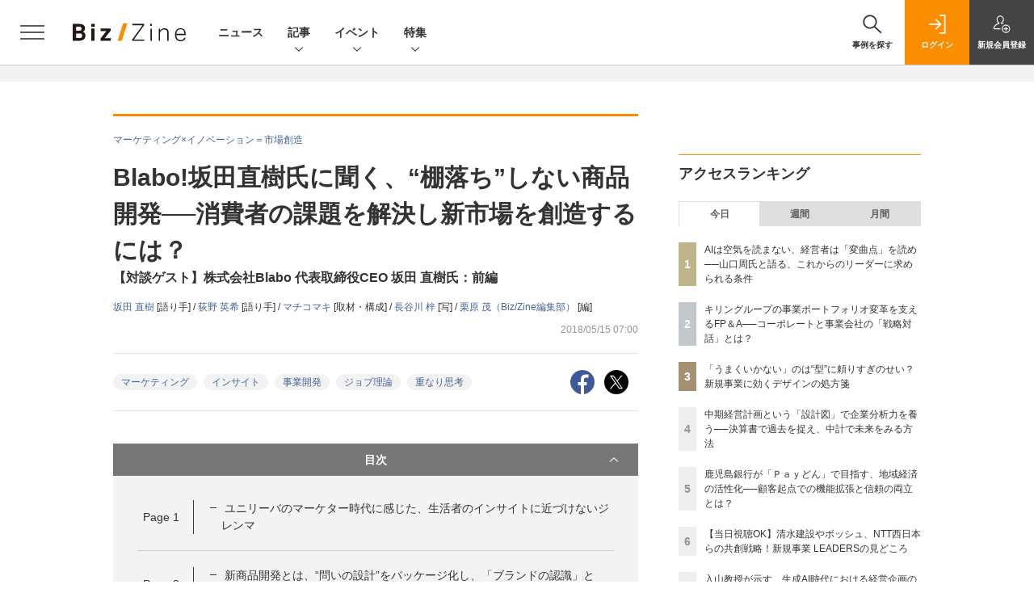

--- FILE ---
content_type: text/html; charset=utf-8
request_url: https://www.google.com/recaptcha/api2/aframe
body_size: 183
content:
<!DOCTYPE HTML><html><head><meta http-equiv="content-type" content="text/html; charset=UTF-8"></head><body><script nonce="k0Wth8CmVihBamdIxhVCkg">/** Anti-fraud and anti-abuse applications only. See google.com/recaptcha */ try{var clients={'sodar':'https://pagead2.googlesyndication.com/pagead/sodar?'};window.addEventListener("message",function(a){try{if(a.source===window.parent){var b=JSON.parse(a.data);var c=clients[b['id']];if(c){var d=document.createElement('img');d.src=c+b['params']+'&rc='+(localStorage.getItem("rc::a")?sessionStorage.getItem("rc::b"):"");window.document.body.appendChild(d);sessionStorage.setItem("rc::e",parseInt(sessionStorage.getItem("rc::e")||0)+1);localStorage.setItem("rc::h",'1769343991908');}}}catch(b){}});window.parent.postMessage("_grecaptcha_ready", "*");}catch(b){}</script></body></html>

--- FILE ---
content_type: text/javascript;charset=utf-8
request_url: https://api.cxense.com/public/widget/data?json=%7B%22context%22%3A%7B%22referrer%22%3A%22%22%2C%22categories%22%3A%7B%22testgroup%22%3A%2295%22%7D%2C%22parameters%22%3A%5B%7B%22key%22%3A%22userState%22%2C%22value%22%3A%22anon%22%7D%2C%7B%22key%22%3A%22page%22%2C%22value%22%3A%224%22%7D%2C%7B%22key%22%3A%22testGroup%22%2C%22value%22%3A%2295%22%7D%2C%7B%22key%22%3A%22loadDelay%22%2C%22value%22%3A%222.0%22%7D%2C%7B%22key%22%3A%22testgroup%22%2C%22value%22%3A%2295%22%7D%5D%2C%22autoRefresh%22%3Afalse%2C%22url%22%3A%22https%3A%2F%2Fbizzine.jp%2Farticle%2Fdetail%2F2723%3Fp%3D4%22%2C%22browserTimezone%22%3A%220%22%7D%2C%22widgetId%22%3A%22a4f47800984c9f0b0c526031390f8ed436263305%22%2C%22user%22%3A%7B%22ids%22%3A%7B%22usi%22%3A%22mktpq5cqg2m20stx%22%7D%7D%2C%22prnd%22%3A%22mktpq5cqvo9q2q65%22%7D&media=javascript&sid=1140710989863410816&widgetId=a4f47800984c9f0b0c526031390f8ed436263305&resizeToContentSize=true&useSecureUrls=true&usi=mktpq5cqg2m20stx&rnd=838679388&prnd=mktpq5cqvo9q2q65&tzo=0&callback=cXJsonpCB3
body_size: 4831
content:
/**/
cXJsonpCB3({"httpStatus":200,"response":{"items":[{"dominantimagedimensions":"1200x630","recs-image":"https://bizzine.jp/static/images/article/12209/12209_list2.jpg","description":"AIの台頭により、経営はどのように変わり、そして、何が変わらないのか。今、多くの人が注目する「AIと経営」をテーマに、クラウド経営管理システム「Loglass」を提供するログラス 代表取締役 執行役員CEOの布川友也氏と独立研究者の山口周氏が語り合った。話題は、山口氏が長年感じていた巷にあふれる「リーダーシップ論」への疑問から始まり、AI時代の経営者の条件へと展開していった。対談のモデレーターはBiz/Zine編集部 コンテンツ・プロデューサーの栗原茂が務めた。","collection":"BZタイアップ","dominantthumbnaildimensions":"300x158","sho-publish-d":"20251211","title":"AIは空気を読まない、経営者は「変曲点」を読め──山口周氏と語る、これからのリーダーに求められる条件 | Biz/Zine","url":"http://bizzine.jp/article/detail/12209","dominantimage":"https://bizzine.jp/static/images/article/12209/12209_top2.jpg","recs-rawtitle":"AIは空気を読まない、経営者は「変曲点」を読め──山口周氏と語る、これからのリーダーに求められる条件 ｜ Biz/Zine（ビズジン）","dominantthumbnail":"https://content-thumbnail.cxpublic.com/content/dominantthumbnail/b9b9bf7b67c02f49361456094bfcfd8117c3e63c.jpg?69759825","campaign":"5","sho-article-tieup":"タイアップ","testId":"160","id":"b9b9bf7b67c02f49361456094bfcfd8117c3e63c","placement":"6","click_url":"https://api.cxense.com/public/widget/click/[base64]","sho-article-type":"タイアップ"},{"dominantimagedimensions":"1200x630","recs-image":"https://bizzine.jp/static/images/article/12475/12475_arena_ver3.png","description":"既存事業の枠組みを超えた「新たな価値創造」の重要性が増す中、事業開発の伴走者である支援会社は、激動の市場をどう読み、次なる一手をどう描いているのでしょうか。Biz/Zine編集部は、日本企業の新規事業開発やオープンイノベーションを牽引する各社にメールインタビューを実施。2025年の象徴的な取り組みと、2026年の注力テーマをうかがいました。今回は、AlphaDriveとMutureのコメントをご紹介します(掲載は五十音順)。","collection":"BZ記事","dominantthumbnaildimensions":"300x158","sho-publish-d":"20260108","title":"AlphaDrive麻生氏、Muture莇氏に聞く、2026年の注力テーマ | Biz/Zine","url":"http://bizzine.jp/article/detail/12475","dominantimage":"https://bizzine.jp/static/images/article/12475/12475_ogp_ver3.png","recs-rawtitle":"AlphaDrive麻生氏、Muture莇氏に聞く、2026年の注力テーマ ｜ Biz/Zine（ビズジン）","dominantthumbnail":"https://content-thumbnail.cxpublic.com/content/dominantthumbnail/abc1a8624874486b4f075a7cf5c7a475426bcf22.jpg?695ed986","campaign":"5","sho-article-tieup":"なし","testId":"160","id":"abc1a8624874486b4f075a7cf5c7a475426bcf22","placement":"6","click_url":"https://api.cxense.com/public/widget/click/[base64]","sho-article-type":"記事"},{"dominantimagedimensions":"1200x630","recs-image":"https://bizzine.jp/static/images/article/12095/12095_arena.jpg","description":"「ヒト」「モノ」「カネ」と並んで「データ」が重要な経営資源となりつつある今、小売店を介した販売が中心だった老舗メーカーはビジネスモデルの変革を迫られている。家庭用ミシンを製造するブラザー工業も、同様の壁に直面していた。そこで同社は、ミシンとの連携が可能なアプリを開発し、顧客と深くつながるための仕組みを構築。LTV経営の実現に向けたDXを進めている。本記事では、一連の取り組みをリードするブラザー工業の秋田氏と、パートナーとして同社に伴走する電通デジタルの清水氏を取材。事業変革の詳細をうかがった。","collection":"BZ記事","dominantthumbnaildimensions":"300x158","sho-publish-d":"20251211","title":"売り切り型から脱却!老舗メーカーのブラザー工業が挑むミシン事業の変革 | Biz/Zine","url":"http://bizzine.jp/article/detail/12095","dominantimage":"https://bizzine.jp/static/images/article/12095/12095_ogp.jpg","recs-rawtitle":"売り切り型から脱却！老舗メーカーのブラザー工業が挑むミシン事業の変革 ｜ Biz/Zine（ビズジン）","dominantthumbnail":"https://content-thumbnail.cxpublic.com/content/dominantthumbnail/15352ab2a9cc80dff60cfbea284b1f48d51871ed.jpg?697597f5","campaign":"5","sho-article-tieup":"なし","testId":"160","id":"15352ab2a9cc80dff60cfbea284b1f48d51871ed","placement":"6","click_url":"https://api.cxense.com/public/widget/click/[base64]","sho-article-type":"記事"}],"template":"              <section class=\"c-primarysection\">\n                <div class=\"c-primarysection_header\">\n                  <h2 class=\"c-primarysection_heading\">Spotlight</h2>\n                 <!-- <p class=\"c-secondarysection_heading_small\">AD</p> --> \n                </div>\n<div class=\"c-primarysection_body\">\n                  <div class=\"c-pickupindex\">\n                    <ul class=\"c-pickupindex_list\">\n<!--%\nvar dummy = \"\";\nvar items = data.response.items.slice(0, 3);\nfor (var i = 0; i < items.length; i++) {\n    var item = items[i];\n    var title = item['recs-rawtitle'].replace(\"｜ Biz/Zine（ビズジン）\",\"\");\n    title = title.replace(\"：ProductZine（プロダクトジン）\",\"\");\n    title = title.replace(/\\([0-9]+\\/[0-9]+\\)$/i,\"\");        \n    var publish_date = item['sho-publish-d'];\n    var recs_image = item['recs-image'].replace(/^http:\\/\\//i, 'https://');\n    recs_image = recs_image.replace(/^https:\\/\\/bizzine.jp/, 'https://bz-cdn.shoeisha.jp');\n    var flg_tieup = \"\"\n　if ((item['sho-article-tieup'] == 'タイアップ') || (item['sho-article-type'] == 'タイアップ')) {\n           flg_tieup = '(AD)';\n        }\n%-->                    \n\n                      <li class=\"c-pickupindex_listitem\">\n                        <div class=\"c-pickupindex_item\">\n                          <div class=\"c-pickupindex_item_img\"><img tmp:src=\"{{recs_image}}\" alt=\"\" width=\"200\" height=\"150\"></div>\n                          <div class=\"c-pickupindex_item_content\">\n                            <p class=\"c-pickupindex_item_heading\"><a tmp:id=\"{{cX.clickTracker(item.click_url)}}\" tmp:href=\"{{item.url}}\" tmp:target=\"_top\">{{title}}{{flg_tieup}}</a></p>\n                          </div>\n                        </div>\n                      </li>\n<!--%\n}\n%-->                      \n\n                    </ul>\n                  </div>\n                </div>\n\n</section>","style":"#cce-empty-element {margin: 20px auto;width: 100%;text-align: center;}","prnd":"mktpq5cqvo9q2q65"}})

--- FILE ---
content_type: text/javascript
request_url: https://bz-cdn.shoeisha.jp/assets/js/adv2.js?20220525
body_size: 1558
content:
// DFP

var cX = cX || {};cX.callQueue = cX.callQueue || [];
cX.callQueue.push(['getUserSegmentIds', {persistedQueryId: "e6baf1250bd9ce13167d98696a65a396c9136519", callback: function(segments) {
  if(typeof window.localStorage === 'object' && typeof window.localStorage.getItem === 'function') {
    localStorage.setItem("cxSegments", segments.join(","));
  }
}}]);

function getUserSegmentIdsLocal() {
  var segments = [];
  if(typeof window.localStorage === 'object' && typeof window.localStorage.getItem === 'function' && localStorage.getItem("cxSegments") !== null && localStorage.getItem("cxSegments").length>0) {
    segments = localStorage.getItem("cxSegments").split(',');
  }
  return segments;
}

function loadDFP(){
      googletag.cmd.push(function() {
        googletag.defineSlot('/5473248/BZ_PL_01', [300, 75], 'div-gpt-ad-1466498799252-0').addService(googletag.pubads());
        googletag.defineSlot('/5473248/BZ_PL_02', [300, 75], 'div-gpt-ad-1466498799252-1').addService(googletag.pubads());
        googletag.defineSlot('/5473248/BZ_PL_03', [300, 75], 'div-gpt-ad-1466498799252-2').addService(googletag.pubads());
        googletag.defineSlot('/5473248/BZ_PL_04', [300, 75], 'div-gpt-ad-1466498799252-3').addService(googletag.pubads());
        googletag.defineSlot('/5473248/BZ_PL_05', [300, 75], 'div-gpt-ad-1466498799252-4').addService(googletag.pubads());
        googletag.defineSlot('/5473248/BZ_PL_06', [300, 75], 'div-gpt-ad-1466498799252-5').addService(googletag.pubads());
        googletag.defineSlot('/5473248/BZ_PL_07', [300, 75], 'div-gpt-ad-1466498799252-6').addService(googletag.pubads());
        googletag.defineSlot('/5473248/BZ_PL_08', [300, 75], 'div-gpt-ad-1466498799252-7').addService(googletag.pubads());
        googletag.defineSlot('/5473248/BZ_PL_09', [300, 75], 'div-gpt-ad-1466498799252-8').addService(googletag.pubads());
        googletag.defineSlot('/5473248/BZ_PL_10', [300, 75], 'div-gpt-ad-1466498799252-9').addService(googletag.pubads());
        // googletag.defineSlot('/5473248/BZ_RD', [640, 1], 'div-gpt-ad-1476699821138-0').addService(googletag.pubads());
        // googletag.defineSlot('/5473248/BZ_WB', [640, 480], 'div-gpt-ad-1476699861435-0').addService(googletag.pubads());
        googletag.defineSlot('/5473248/BZ_SC_300x68_1', [300, 68], 'div-gpt-ad-1631242997206-0').addService(googletag.pubads());
        googletag.defineSlot('/5473248/BZ_SC_300x68_2', [300, 68], 'div-gpt-ad-1631243055897-0').addService(googletag.pubads());
        googletag.defineSlot('/5473248/BZ_SC_300x68_3', [300, 68], 'div-gpt-ad-1631243193381-0').addService(googletag.pubads());
        googletag.defineSlot('/5473248/bz_pl_200x123_01', [200, 123], 'div-gpt-ad-1632292917111-0').addService(googletag.pubads());
        googletag.defineSlot('/5473248/bz_pl_200x123_02', [200, 123], 'div-gpt-ad-1632292982782-0').addService(googletag.pubads());
        googletag.defineSlot('/5473248/bz_pl_200x123_03', [200, 123], 'div-gpt-ad-1632293000060-0').addService(googletag.pubads());
        googletag.defineSlot('/5473248/bz_pl_200x123_04', [200, 123], 'div-gpt-ad-1632293016139-0').addService(googletag.pubads());
        googletag.defineSlot('/5473248/bz_pl_200x123_05', [200, 123], 'div-gpt-ad-1632293030841-0').addService(googletag.pubads());
        googletag.defineSlot('/5473248/bz_pl_200x123_06', [200, 123], 'div-gpt-ad-1632293048010-0').addService(googletag.pubads());
        googletag.defineSlot('/5473248/bz_pl_200x123_07', [200, 123], 'div-gpt-ad-1632293065952-0').addService(googletag.pubads());
        googletag.defineSlot('/5473248/bz_pl_200x123_08', [200, 123], 'div-gpt-ad-1632293081267-0').addService(googletag.pubads());
        googletag.defineSlot('/5473248/bz_pl_200x123_09', [200, 123], 'div-gpt-ad-1632293097483-0').addService(googletag.pubads());
        googletag.defineSlot('/5473248/BZ_REC_300x250', [300, 250], 'div-gpt-ad-1631260136343-0').addService(googletag.pubads()).setTargeting("CxSegments", getUserSegmentIdsLocal());
        googletag.defineSlot('/5473248/bz_jb_300x68_01', [300, 68], 'div-gpt-ad-1632798476872-0').addService(googletag.pubads());
        googletag.defineSlot('/5473248/bz_jb_300x68_02', [300, 68], 'div-gpt-ad-1632798492151-0').addService(googletag.pubads());
        var ua = navigator.userAgent;
        // only smart
        if ((ua.indexOf('iPhone') > 0 || ua.indexOf('iPod') > 0 || (ua.indexOf('Android') > 0 && ua.indexOf('Mobile') > 0) || ua.indexOf('Windows Phone') > 0 || ua.indexOf('BlackBerry') > 0)) {
          // googletag.defineSlot('/5473248/BZ_MB', [320, 180], 'div-gpt-ad-1631238941508-0').addService(googletag.pubads()).setTargeting("CxSegments", getUserSegmentIdsLocal());
          googletag.defineSlot('/5473248/BZ_MB', [[320, 180], [728, 90]], 'div-gpt-ad-1636525728415-0').addService(googletag.pubads()).setTargeting("CxSegments", getUserSegmentIdsLocal());
          googletag.defineSlot('/5473248/BZ_MB320168//SB72890_SD', [[320, 168], [728, 90]], 'div-gpt-ad-1653367697895-0').addService(googletag.pubads());
        } else {
          // only pc
          googletag.defineSlot('/5473248/BZ_REC2', [300, 250], 'div-gpt-ad-1631242100745-0').addService(googletag.pubads());
          // googletag.defineSlot('/5473248/BZ_AUB', [500, 300], 'div-gpt-ad-1602751306068-0').addService(googletag.pubads());
          googletag.defineSlot('/5473248/BZ_SB', [728, 90], 'div-gpt-ad-1631238839877-0').addService(googletag.pubads()).setTargeting("CxSegments", getUserSegmentIdsLocal());
          //googletag.defineSlot('/5473248/BZ_BB', [500, 300], 'div-gpt-ad-1427254492013-0').addService(googletag.pubads());
        }
        googletag.pubads().collapseEmptyDivs(true);
        googletag.pubads().enableSingleRequest();

        googletag.enableServices();
      });
}

function dfp_shuffle_array(array) {
  var n = array.length, t, i;

  while (n) {
    i = Math.floor(Math.random() * n--);
    t = array[n];
    array[n] = array[i];
    array[i] = t;
  }

  return array;
}

function dfp_ul_random_visible(id) {
  var arr = [];
  var ele = $(id);
  var flag = 0;
  ele.find("li").each(function () {
    $(this).find('div[id^="div-gpt-ad-"]').each(function () {
      if ($(this).html() != '') {
        arr.push($(this).html());
        flag++;
      }
    });
  });
  arr.sort(function () {
    return Math.random() - Math.random();
  });

  var parent_block = ele.parent();
  if (flag) {
    ele.empty();
    for (i = 0; i < arr.length; i++) {
      ele.append('<li>' + arr[i] + '</li>');
    };
    if (!parent_block.is(':visible')) parent_block.show();
  } else {
    if (parent_block.is(':visible')) parent_block.hide();
  }
}

function dfp_set_responsive(gpt_id, banner_width) {
  $(window).resize(function () {
    dfp_change_scale(gpt_id, banner_width);
  });
  $(function () {
    $(gpt_id).trigger('resize');
  });
}

function dfp_change_scale(gpt_id, banner_width) {
  var width = document.documentElement.clientWidth;
  var scale;
  var min_scale = 0.2;
  var coefficient = 0.9;
  if (width >= 1024) {
    scale = 1;
  } else {
    if (!banner_width) banner_width = 768;
    scale = width / banner_width;
    if (coefficient) scale = scale * coefficient;
    if (min_scale) scale = scale < min_scale ? min_scale : scale;
  }

  $(gpt_id)
    .css('transform-origin', '0px 50%')
    .css('transform', 'scale(' + scale + ')')
    .css('-o-transform', 'scale(' + scale + ')')
    .css('-webkit-transform', 'scale(' + scale + ')')
    .css('-moz-transform', 'scale(' + scale + ')')
    .css('-ms-transform', 'scale(' + scale + ')');
}


--- FILE ---
content_type: text/javascript;charset=utf-8
request_url: https://id.cxense.com/public/user/id?json=%7B%22identities%22%3A%5B%7B%22type%22%3A%22ckp%22%2C%22id%22%3A%22mktpq5cqg2m20stx%22%7D%2C%7B%22type%22%3A%22lst%22%2C%22id%22%3A%225kyomrm0b4qq1jtp95b0hw8u%22%7D%2C%7B%22type%22%3A%22cst%22%2C%22id%22%3A%225kyomrm0b4qq1jtp95b0hw8u%22%7D%5D%7D&callback=cXJsonpCB5
body_size: 208
content:
/**/
cXJsonpCB5({"httpStatus":200,"response":{"userId":"cx:2ry0hz7nsrvnh2vgaviofrzvqd:1pk2q6ij6fiaj","newUser":false}})

--- FILE ---
content_type: text/javascript;charset=utf-8
request_url: https://api.cxense.com/public/widget/data?json=%7B%22context%22%3A%7B%22referrer%22%3A%22%22%2C%22categories%22%3A%7B%22testgroup%22%3A%2295%22%7D%2C%22parameters%22%3A%5B%7B%22key%22%3A%22userState%22%2C%22value%22%3A%22anon%22%7D%2C%7B%22key%22%3A%22page%22%2C%22value%22%3A%224%22%7D%2C%7B%22key%22%3A%22testGroup%22%2C%22value%22%3A%2295%22%7D%2C%7B%22key%22%3A%22loadDelay%22%2C%22value%22%3A%222.0%22%7D%2C%7B%22key%22%3A%22testgroup%22%2C%22value%22%3A%2295%22%7D%5D%2C%22autoRefresh%22%3Afalse%2C%22url%22%3A%22https%3A%2F%2Fbizzine.jp%2Farticle%2Fdetail%2F2723%3Fp%3D4%22%2C%22browserTimezone%22%3A%220%22%7D%2C%22widgetId%22%3A%221427b6811ffc55872c503fa590edd30383598786%22%2C%22user%22%3A%7B%22ids%22%3A%7B%22usi%22%3A%22mktpq5cqg2m20stx%22%7D%7D%2C%22prnd%22%3A%22mktpq5cqvo9q2q65%22%7D&media=javascript&sid=1140710989863410816&widgetId=1427b6811ffc55872c503fa590edd30383598786&resizeToContentSize=true&useSecureUrls=true&usi=mktpq5cqg2m20stx&rnd=1508834544&prnd=mktpq5cqvo9q2q65&tzo=0&callback=cXJsonpCB4
body_size: 10380
content:
/**/
cXJsonpCB4({"httpStatus":200,"response":{"items":[{"dominantimagedimensions":"1200x630","heading":"「イノベーション地区」がオープンイノベーション3.0の拠点になる","recs-image":"https://bizzine.jp/static/images/article/10569/10569_list.jpeg","description":"本記事では、中編に引き続き、JIN代表理事の紺野登氏と東急株式会社 常務執行役員 都市開発本部 副本部長の東浦亮典氏が対談を行った。後編のテーマは「地域におけるイノベーション」。冒頭で紺野氏は、近年、世界で注目を集めている「イノベーション地区(Innovation Districts)」が、今後の地域におけるイノベーションのカギを握ると語った。","collection":"BZ記事","dominantthumbnaildimensions":"300x158","sho-publish-d":"20240704","title":"イノベーション地区が新たなオープンイノベーションの拠点になる──東急の2つのまちづくりに学ぶこと | Biz/Zine","sho-articlepath":"article/detail/10569","url":"http://bizzine.jp/article/detail/10569","sho-corner":"再現性のあるイノベーション経営の型","sho-corner-id":"329","dominantimage":"https://bizzine.jp/static/images/article/10569/10569_top.jpeg","sho-article-title":"イノベーション地区が新たなオープンイノベーションの拠点になる──東急の2つのまちづくりに学ぶこと","recs-rawtitle":"イノベーション地区が新たなオープンイノベーションの拠点になる──東急の2つのまちづくりに学ぶこと ｜ Biz/Zine（ビズジン）","dominantthumbnail":"https://content-thumbnail.cxpublic.com/content/dominantthumbnail/92651f7d96eae2831b043083d47688f19f9b8e9c.jpg?695c889d","campaign":"5","sho-article-tieup":"なし","testId":"161","id":"92651f7d96eae2831b043083d47688f19f9b8e9c","placement":"6","click_url":"https://api.cxense.com/public/widget/click/[base64]","sho-article-type":"記事"},{"dominantimagedimensions":"1200x600","recs-image":"https://bizzine.jp/static/images/article/12269/12269_arena.png","description":"毎日更新される事業創出・企業変革関連の最新ニュースから、注目を集めたトピックスを紹介する本ランキング。今回は2025年10月24日~10月31日までの人気ランキングを発表します。","collection":"BZ記事","dominantthumbnaildimensions":"300x150","sho-publish-d":"20251104","title":"読まれたものから企業変革のトレンドをチェック!週間ニュースランキング【10/24~10/31】 | Biz/Zine","sho-articlepath":"article/detail/12269","url":"http://bizzine.jp/article/detail/12269","sho-corner":"週間ニュースランキング","sho-corner-id":"356","dominantimage":"https://bizzine.jp/static/images/article/12269/12269_ogp.png","sho-article-title":"読まれたものから企業変革のトレンドをチェック!週間ニュースランキング【10/24~10/31】","recs-rawtitle":"読まれたものから企業変革のトレンドをチェック！週間ニュースランキング【10/24～10/31】 ｜ Biz/Zine（ビズジン）","dominantthumbnail":"https://content-thumbnail.cxpublic.com/content/dominantthumbnail/beb63829f3bf3fb27002b07aef40c245011854f3.jpg?69092bf9","campaign":"5","sho-article-tieup":"なし","testId":"161","id":"beb63829f3bf3fb27002b07aef40c245011854f3","placement":"6","click_url":"https://api.cxense.com/public/widget/click/[base64]","sho-article-type":"記事"},{"dominantimagedimensions":"1200x630","heading":["専任2名で運営。ANA発の新規事業「ANA Study Fly」の現在地","“眠れるスキル”の可能性に気づき、「経営陣への手紙」感覚で起案"],"recs-image":"https://bizzine.jp/static/images/article/12268/12268-list.jpg","description":"2025年5月、大企業の社内起業家とその事業を表彰する「日本新規事業大賞」の第二回が開催された。今回は審査員特別賞を受賞した、ANAホールディングス株式会社発の新規事業「ANA Study Fly」責任者、渡海朝子氏にインタビュー。客室乗務員から新規事業へ挑戦することになった渡海氏は、「わからないことばかりで恥ずかしかった」と振り返る。その苦しみをどう乗り越えたのか。新規事業を軌道に乗せるためのポイントと今後の意気込みを聞いた。","collection":"BZ記事","dominantthumbnaildimensions":"300x158","sho-publish-d":"20251127","title":"客室乗務員から社内起業家へ。ANAホールディングス渡海氏が語る、“顧客の声”が導いた事業拡大の裏側 | Biz/Zine","sho-articlepath":"article/detail/12268","url":"http://bizzine.jp/article/detail/12268","sho-corner":"日本企業発・イノベーションへの挑戦者","sho-corner-id":"347","dominantimage":"https://bizzine.jp/static/images/article/12268/12268-top.jpg","sho-article-title":"客室乗務員から社内起業家へ。ANAホールディングス渡海氏が語る、“顧客の声”が導いた事業拡大の裏側","recs-rawtitle":"客室乗務員から社内起業家へ。ANAホールディングス渡海氏が語る、“顧客の声”が導いた事業拡大の裏側 ｜ Biz/Zine（ビズジン）","dominantthumbnail":"https://content-thumbnail.cxpublic.com/content/dominantthumbnail/b8d98f014d2433676b961a9d334724c6f52a07ca.jpg?69634716","campaign":"5","sho-article-tieup":"なし","testId":"161","id":"b8d98f014d2433676b961a9d334724c6f52a07ca","placement":"6","click_url":"https://api.cxense.com/public/widget/click/[base64]","sho-article-type":"記事"},{"dominantimagedimensions":"1200x630","heading":["なぜ新規事業は「議論が空転」するのか。価値観のズレを埋める“対話”の重要性","抽象度の高い議論を可視化する。デザインによる“翻訳”の意義"],"recs-image":"https://bizzine.jp/static/images/article/12177/12177-list.png","description":"新規事業の現場では、エンジニア、営業、経営層など異なる専門家が集まります。ですが「言葉が通じない」せいで議論が空転しがちです。この「価値観のズレ」を埋めるのが、デザイナーの「翻訳者」としての役割です。彼らの仕事はプロダクトを美しく仕上げるだけではありません。曖昧なアイデアを「見える化」し、対話の場を設計。チームの「共感」を生み、創造的な「化学反応」を引き起こします。今回は、そのプロセスと方法論を紹介します。","collection":"BZ記事","dominantthumbnaildimensions":"300x158","sho-publish-d":"20251106","title":"「ビジョンプロトタイピング」で未来を共創する。新規事業の「対話のズレ」を埋めるデザインの力 | Biz/Zine","sho-articlepath":"article/detail/12177","url":"http://bizzine.jp/article/detail/12177","sho-corner":"新規事業を成功に導く“デザイン”の力","sho-corner-id":"363","dominantimage":"https://bizzine.jp/static/images/article/12177/12177-top.png","sho-article-title":"「ビジョンプロトタイピング」で未来を共創する。新規事業の「対話のズレ」を埋めるデザインの力","recs-rawtitle":"「ビジョンプロトタイピング」で未来を共創する。新規事業の「対話のズレ」を埋めるデザインの力 ｜ Biz/Zine（ビズジン）","dominantthumbnail":"https://content-thumbnail.cxpublic.com/content/dominantthumbnail/777073b9e22955a50c892d03fb9d8961354938c2.jpg?6948bd58","campaign":"5","sho-article-tieup":"なし","testId":"161","id":"777073b9e22955a50c892d03fb9d8961354938c2","placement":"6","click_url":"https://api.cxense.com/public/widget/click/[base64]","sho-article-type":"記事"},{"dominantimagedimensions":"1200x600","recs-image":"https://bizzine.jp/static/images/article/12396/12396_arena.png","description":"毎日更新される事業創出・企業変革関連の最新ニュースから、注目を集めたトピックスを紹介する本ランキング。今回は2025年11月21日~11月28日までの人気ランキングを発表します。","collection":"BZ記事","dominantthumbnaildimensions":"300x150","sho-publish-d":"20251201","title":"読まれたものから企業変革のトレンドをチェック!週間ニュースランキング【11/21~11/28】 | Biz/Zine","sho-articlepath":"article/detail/12396","url":"http://bizzine.jp/article/detail/12396","sho-corner":"週間ニュースランキング","sho-corner-id":"356","dominantimage":"https://bizzine.jp/static/images/article/12396/12396_ogp.png","sho-article-title":"読まれたものから企業変革のトレンドをチェック!週間ニュースランキング【11/21~11/28】","recs-rawtitle":"読まれたものから企業変革のトレンドをチェック！週間ニュースランキング【11/21～11/28】 ｜ Biz/Zine（ビズジン）","dominantthumbnail":"https://content-thumbnail.cxpublic.com/content/dominantthumbnail/e2ab3c40b89bb446b08987ba8e5737b95715ea08.jpg?692ccce9","campaign":"5","sho-article-tieup":"なし","testId":"161","id":"e2ab3c40b89bb446b08987ba8e5737b95715ea08","placement":"6","click_url":"https://api.cxense.com/public/widget/click/[base64]","sho-article-type":"記事"},{"dominantimagedimensions":"1200x630","recs-image":"https://enterprisezine.jp/static/images/article/19544/19544_400.jpg","description":"クラウド利用が前提となった現在、実現したいシステム環境を描き、それをクラウド環境下で実装するための力がより求められている。大手クラウドベンダーがしのぎを削る中、AWS(Amazon Web Services)にかかわる技術要件は依然として多く、「AWS認定資格」の価値は高まる一方だ。","collection":"BZ/EZ/MZブックレビュー","dominantthumbnaildimensions":"300x158","sho-publish-d":"20240422","title":"人気資格ランキングの常連「AWS SAA」の保有メリットとは──合格に向けた3つのポイント","url":"https://enterprisezine.jp/article/detail/19544","sho-corner-id":"358","dominantimage":"https://ez-cdn.shoeisha.jp/static/images/article/19544/19544_1200.jpg","recs-rawtitle":"人気資格ランキングの常連「AWS SAA」の保有メリットとは──合格に向けた3つのポイント|EnterpriseZine（エンタープライズジン）","dominantthumbnail":"https://content-thumbnail.cxpublic.com/content/dominantthumbnail/6674bebc2c0d6fde34f5b5b120cefaf9fd33227e.jpg?694253c4","campaign":"5","testId":"161","id":"6674bebc2c0d6fde34f5b5b120cefaf9fd33227e","placement":"6","click_url":"https://api.cxense.com/public/widget/click/[base64]","sho-article-type":"タイアップ"},{"dominantimagedimensions":"1200x600","recs-image":"https://bizzine.jp/static/images/article/12322/12322_arena.png","description":"毎日更新される事業創出・企業変革関連の最新ニュースから、注目を集めたトピックスを紹介する本ランキング。今回は2025年11月7日~11月14日までの人気ランキングを発表します。","collection":"BZ記事","dominantthumbnaildimensions":"300x150","sho-publish-d":"20251117","title":"読まれたものから企業変革のトレンドをチェック!週間ニュースランキング【11/7~11/14】 | Biz/Zine","sho-articlepath":"article/detail/12322","url":"http://bizzine.jp/article/detail/12322","sho-corner":"週間ニュースランキング","sho-corner-id":"356","dominantimage":"https://bizzine.jp/static/images/article/12322/12322_ogp.png","sho-article-title":"読まれたものから企業変革のトレンドをチェック!週間ニュースランキング【11/7~11/14】","recs-rawtitle":"読まれたものから企業変革のトレンドをチェック！週間ニュースランキング【11/7～11/14】 ｜ Biz/Zine（ビズジン）","dominantthumbnail":"https://content-thumbnail.cxpublic.com/content/dominantthumbnail/b1dab88967eb3bf5b3e974c669bb519b798f8028.jpg?691a4f06","campaign":"5","sho-article-tieup":"なし","testId":"161","id":"b1dab88967eb3bf5b3e974c669bb519b798f8028","placement":"6","click_url":"https://api.cxense.com/public/widget/click/[base64]","sho-article-type":"記事"},{"dominantimagedimensions":"1200x630","recs-image":"https://enterprisezine.jp/static/images/article/23081/23081_thumb.jpg","description":"急にシステムの引き継ぎが必要になっても、様々な理由で引き継ぎができないことがあります。アクセス権がない、サーバーに実行ファイルしかないといった技術的理由や、未完成品かつ未払い、完全オーダーメイドの開発、サーバーの所有権が引き継ぎ元といった契約の問題など......。完全に引き継ぎができなくなるのを避けるには、こうしたパターンを事前に把握して対処しておくことが重要です。今回は書籍『システムの引き継ぎに失敗しないための本』(翔泳社)から、引き継ぎができない7つのパターンとその対策を紹介します。","collection":"BZ/EZ/MZブックレビュー","dominantthumbnaildimensions":"300x158","sho-publish-d":"20251119","title":"技術的理由や契約の問題などでシステムの引き継ぎができないとき──7つのパターンと対策","url":"https://enterprisezine.jp/article/detail/23081","sho-corner-id":"358","dominantimage":"https://ez-cdn.shoeisha.jp/static/images/article/23081/23081_share.jpg","recs-rawtitle":"技術的理由や契約の問題などでシステムの引き継ぎができないとき──7つのパターンと対策|EnterpriseZine（エンタープライズジン）","dominantthumbnail":"https://content-thumbnail.cxpublic.com/content/dominantthumbnail/20721fe98da52364b54b25eaf68f21178599bd56.jpg?695ca059","campaign":"5","testId":"161","id":"20721fe98da52364b54b25eaf68f21178599bd56","placement":"6","click_url":"https://api.cxense.com/public/widget/click/[base64]","sho-article-type":"タイアップ"}],"template":"                  <div class=\"c-featureindex\">\n                    <ul class=\"c-featureindex_list row row-cols-1 row-cols-sm-2 row-cols-md-4 gx-4 gy-4 gy-md-5\">\n          <!--%\n          var dummy = \"\";\n\t\t  var items = data.response.items;\n\t\t  for (var i = 0; i < 8; i++) {\n  \t\t\tvar item = items[i];\n                var title = item['recs-rawtitle'].replace(\"｜ Biz/Zine（ビズジン）\",\"\").replace(\"｜翔泳社の本\",\"\").replace(\"：EnterpriseZine（エンタープライズジン）\",\"\").replace(\"：MarkeZine（マーケジン）\",\"\");\n                title = title.replace(/\\([0-9]+\\/[0-9]+\\)$/i,\"\");              \n                var publish_date = item['sho-publish-d'];\n                var recs_image = item['recs-image'].replace(/^http:\\/\\//i, 'https://');\n                recs_image = recs_image.replace(/^https:\\/\\/bizzine.jp/, 'https://bz-cdn.shoeisha.jp');\n                var click_url = cX.clickTracker(item.click_url);\n                var flg_tieup = \"\"\n\t\t\t　if ((item['sho-article-tieup'] == 'タイアップ') || (item['sho-article-type'] == 'タイアップ')) {\n                \tflg_tieup = '(PR)';}\n            %-->                    \n                      <li class=\"c-featureindex_listitem\">\n                        <div class=\"c-featureindex_item\">\n                          <div class=\"c-featureindex_item_img\">\n                            <p><img tmp:src=\"{{recs_image}}\"  alt=\"\" width=\"200\" height=\"150\" class=\"\"></p>\n                           </div>\n                            \n                          <div class=\"c-featureindex_item_content\">\n                            <p class=\"c-featureindex_item_heading\"><a tmp:id=\"{{click_url}}\" tmp:href=\"{{item.url}}\" tmp:target=\"_top\">{{title}}{{flg_tieup}}</a></p>\n                          </div>\n                        </div>\n                      </li>\n          <!--%\n          }\n\t      %-->            \n                            </ul>\n                            </div>","style":"@import url('https://fonts.googleapis.com/css2?family=Roboto&display=swap');\n\n.cx-flex-module[data-cx_987o] {\n    --cx-columns: 4;\n    --cx-item-gap: 4px;\n    --cx-image-height: 220px;\n    --cx-background-color: #FFF;\n    --cx-text-color: #555;\n    --cx-text-hover-color: #000;\n    --cx-font-size: 15px;\n    --cx-font-family: 'Roboto', arial, helvetica, sans-serif;\n    --cx-item-width: calc(100% / var(--cx-columns));\n    display: flex;\n    flex-wrap: wrap;\n    justify-content: space-evenly;\n    background: var(--cx-background-color);\n    padding: var(--cx-item-gap);\n}\n\n.cx-flex-module[data-cx_987o] .cx-item {\n    width: calc(var(--cx-item-width) - var(--cx-columns) * var(--cx-item-gap));\n    margin: var(--cx-item-gap) var(--cx-item-gap) calc(2 * var(--cx-item-gap)) var(--cx-item-gap);\n    flex-grow: 1;\n    display: block;\n    text-decoration: none;\n}\n\n.cx-flex-module[data-cx_987o] .cx-item.text-only {\n    background: #FAFAFA;\n    padding: 15px;\n    box-sizing: border-box;\n}\n\n.cx-flex-module[data-cx_987o] img {\n    width: 100%;\n    height: var(--cx-image-height);\n    -o-object-fit: cover;\n       object-fit: cover;\n    background: #EFEFEF;\n}\n\n.cx-flex-module[data-cx_987o] .cx-item h3 {\n    font-family: var(--cx-font-family);\n    font-size: var(--cx-font-size);\n    font-weight: bold;\n    color: var(--cx-text-color);\n    line-height: 1.3;\n    padding: 0;\n    margin: 0;\n}\n\n.cx-flex-module[data-cx_987o] .cx-item.text-only span {\n    font-family: var(--cx-font-family);\n    font-size: 90%;\n    color: var(--cx-text-color);\n    filter: opacity(0.5);\n    margin: 5px 0;\n    line-height: 1.3;\n}\n\n.cx-flex-module[data-cx_987o] .cx-item:hover {\n    opacity: 0.95;\n}\n\n.cx-flex-module[data-cx_987o] .cx-item:hover h3 {\n    color: var(--cx-text-hover-color);\n}\n\n@media screen and (max-width: 600px) {\n    .cx-flex-module[data-cx_987o] .cx-item {\n        width: calc(100% - 4 * var(--cx-item-gap));\n        height: unset;\n        margin: var(--cx-item-gap) calc(2 * var(--cx-item-gap));\n    }\n\n    .cx-flex-module[data-cx_987o] .cx-item h3 {\n        font-size: 5vw;\n    }\n\n    .cx-flex-module[data-cx_987o] img {\n        height: unset;\n    }\n}\n\n/* IE10+ */\n\n@media screen\\0 {\n    .cx-flex-module[data-cx_987o] {\n        background: #FFF;\n        padding: 4px;\n    }\n\n    .cx-flex-module[data-cx_987o] .cx-item {\n        width: calc(33% - 12px);\n        margin: 4px;\n    }\n\n    .cx-flex-module[data-cx_987o] img {\n        min-height: auto;\n    }\n\n    .cx-flex-module[data-cx_987o] .cx-item h3 {\n        font-family: Roboto, arial, helvetica, sans-serif;\n        font-size: 14px;\n        color: #555;\n        margin: 5px 0;\n    }\n\n    .cx-flex-module[data-cx_987o] .cx-item:hover h3 {\n        color: #000;\n    }\n\n    .cx-flex-module[data-cx_987o] .cx-item.text-only span {\n        font-family: Roboto, arial, helvetica, sans-serif;\n        color: #AAA;\n    }\n}\n","head":"    function separate(num){\n    \treturn String(num).replace( /(\\d)(?=(\\d\\d\\d)+(?!\\d))/g, '$1,');\n\t}\n","prnd":"mktpq5cqvo9q2q65"}})

--- FILE ---
content_type: text/javascript;charset=utf-8
request_url: https://p1cluster.cxense.com/p1.js
body_size: 98
content:
cX.library.onP1('5kyomrm0b4qq1jtp95b0hw8u');
